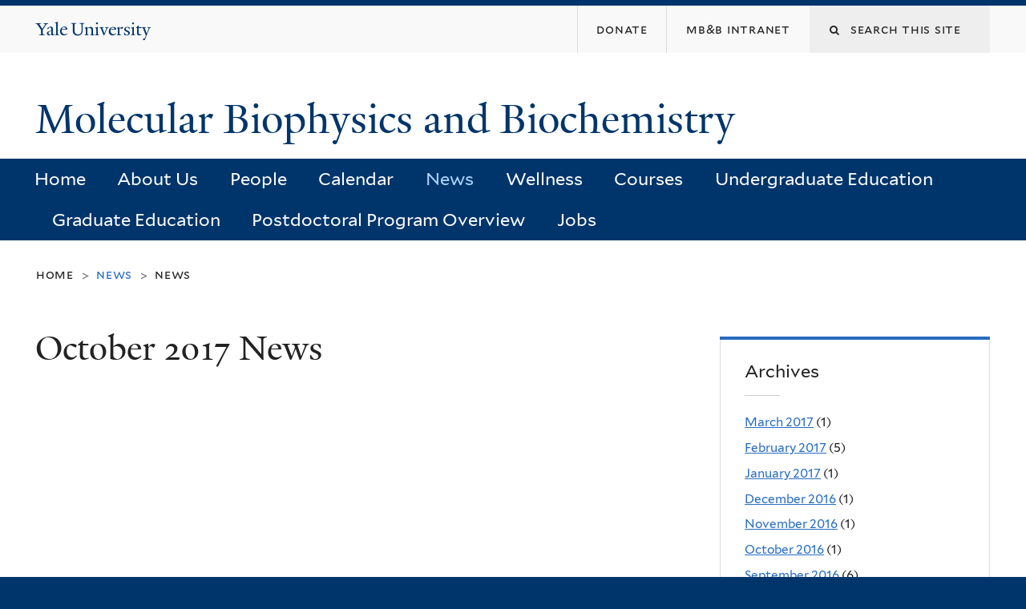

--- FILE ---
content_type: text/html; charset=utf-8
request_url: https://mbb.yale.edu/news/2017-10?page=8
body_size: 9910
content:
<!DOCTYPE html>
<!--[if lte IE 8]>     <html lang="en" dir="ltr" class="ie8"> <![endif]-->
<!--[if gt IE 8]><!--> <html lang="en" dir="ltr" prefix="content: http://purl.org/rss/1.0/modules/content/ dc: http://purl.org/dc/terms/ foaf: http://xmlns.com/foaf/0.1/ og: http://ogp.me/ns# rdfs: http://www.w3.org/2000/01/rdf-schema# sioc: http://rdfs.org/sioc/ns# sioct: http://rdfs.org/sioc/types# skos: http://www.w3.org/2004/02/skos/core# xsd: http://www.w3.org/2001/XMLSchema#"> <!--<![endif]-->
<head>
<meta http-equiv="X-UA-Compatible" content="IE=edge">
  <!--

  GGGGGGGGGGGG      GGGGGGGGGGG               fGGGGGG
    ;GGGGG.             GGGi                     GGGG
      CGGGG:           GGG                       GGGG
       lGGGGt         GGL                        GGGG
        .GGGGC       GG:                         GGGG
          GGGGG    .GG.        ;CGGGGGGL         GGGG          .LGGGGGGGL
           GGGGG  iGG        GGG:   ,GGGG        GGGG        tGGf     ;GGGC
            LGGGGfGG        GGGG     CGGG;       GGGG       GGGL       GGGGt
             lGGGGL                  CGGG;       GGGG      CGGGCCCCCCCCCCCCC
              GGGG                   GGGG,       GGGG      GGGG
              GGGG             tCGG; CGGG,       GGGG      GGGG
              GGGG          GGGG     CGGG.       GGGG      GGGGL
              GGGG         GGGGC     CGGG.       GGGG      :GGGGC          :
             ,GGGGG.       GGGGG:  .LGGGGG,.tG   GGGG        GGGGGGt,..,fGC
        ,GGGGGGGGGGGGGGf    iGGGGGG   CGGGGC  GGGGGGGGGG       LGGGGGGGC

  -->
  <meta http-equiv="Content-Type" content="text/html; charset=utf-8" />
<meta name="Generator" content="Drupal 7 (http://drupal.org)" />
<link rel="shortcut icon" href="https://mbb.yale.edu/sites/all/themes/yalenew_base/images/favicon.ico" type="image/vnd.microsoft.icon" />
<meta name="viewport" content="width=device-width, initial-scale=1, maximum-scale=10, minimum-scale=1, user-scalable=yes" />
  <title>October 2017 News
 | Molecular Biophysics and Biochemistry</title>
  <!--[if IEMobile]><meta http-equiv="cleartype" content="on" /><![endif]-->

    <link rel="shortcut icon" sizes="16x16 24x24 32x32 48x48 64x64" href="https://mbb.yale.edu/sites/all/themes/yalenew_base/images/favicon.ico" type="image/vnd.microsoft.icon">
    <link rel="icon" sizes="228x228" href="/sites/all/themes/yalenew_base/images/touch-icon-228.png">
  <link rel="apple-touch-icon-precomposed" sizes="228x228" href="/sites/all/themes/yalenew_base/images/touch-icon-228.png">

  <link type="text/css" rel="stylesheet" href="https://mbb.yale.edu/sites/default/files/css/css_xE-rWrJf-fncB6ztZfd2huxqgxu4WO-qwma6Xer30m4.css" media="all" />
<link type="text/css" rel="stylesheet" href="https://mbb.yale.edu/sites/default/files/css/css_Pom4wGAzS3jaM9pQc-jho03hH8io-PfDtvNGOLlhxME.css" media="all" />
<link type="text/css" rel="stylesheet" href="https://mbb.yale.edu/sites/default/files/css/css_8gPpL832lFv1SpBPuNiMMo16aM72v9d5__21_YnVjXI.css" media="all" />
<link type="text/css" rel="stylesheet" href="//maxcdn.bootstrapcdn.com/font-awesome/4.7.0/css/font-awesome.min.css" media="all" />
<link type="text/css" rel="stylesheet" href="https://mbb.yale.edu/sites/default/files/css/css_nh5alZ9NoNeVQE5G2uXy_ciJPMi6jrwHZ3V2p3etPu8.css" media="all" />
<link type="text/css" rel="stylesheet" href="https://mbb.yale.edu/sites/default/files/css/css_4p66Ha43jfR6LpgBV-7xw6q2NxPB3zxKg9igJIUIBwY.css" media="all" />
<link type="text/css" rel="stylesheet" href="https://mbb.yale.edu/sites/default/files/css_injector/css_injector_1.css?sukf4j" media="all" />
<link type="text/css" rel="stylesheet" href="https://mbb.yale.edu/sites/default/files/css_injector/css_injector_2.css?sukf4j" media="all" />
<link type="text/css" rel="stylesheet" href="https://mbb.yale.edu/sites/default/files/css_injector/css_injector_4.css?sukf4j" media="all" />

<!--[if (lt IE 9)&(!IEMobile)]>
<link type="text/css" rel="stylesheet" href="https://mbb.yale.edu/sites/default/files/css/css_nBvgsRGFO8eRuGybs3zqi1R0F_76QazEf5KpSL9kQhA.css" media="all" />
<![endif]-->

<!--[if gte IE 9]><!-->
<link type="text/css" rel="stylesheet" href="https://mbb.yale.edu/sites/default/files/css/css_059BxwQdO3W6gC_prw0ohrQj1fWv8MiFJkqt4YP0qJk.css" media="all" />
<!--<![endif]-->
  <script type="text/javascript" src="https://mbb.yale.edu/sites/all/libraries/respondjs/respond.min.js?sukf4j"></script>
<script type="text/javascript">
<!--//--><![CDATA[//><!--
document.cookie = 'adaptive_image=' + Math.max(screen.width, screen.height) + '; path=/';
//--><!]]>
</script>
<script type="text/javascript" src="//ajax.googleapis.com/ajax/libs/jquery/1.8.3/jquery.min.js"></script>
<script type="text/javascript">
<!--//--><![CDATA[//><!--
window.jQuery || document.write("<script src='/sites/all/modules/contrib/jquery_update/replace/jquery/1.8/jquery.min.js'>\x3C/script>")
//--><!]]>
</script>
<script type="text/javascript" src="https://mbb.yale.edu/sites/default/files/js/js_Hfha9RCTNm8mqMDLXriIsKGMaghzs4ZaqJPLj2esi7s.js"></script>
<script type="text/javascript" src="https://mbb.yale.edu/sites/default/files/js/js_onbE0n0cQY6KTDQtHO_E27UBymFC-RuqypZZ6Zxez-o.js"></script>
<script type="text/javascript" src="https://mbb.yale.edu/sites/default/files/js/js_lYXBf5jBOEeuCcZ1EEfWM3cnZXJ6-B6AuswWtJ1JGSw.js"></script>
<script type="text/javascript" src="https://mbb.yale.edu/sites/default/files/js/js_DTAfYFrWdyPCGwWtVg2VmSbP1KqFAlfZyeAcFZTbiNY.js"></script>
<script type="text/javascript" src="https://www.googletagmanager.com/gtag/js?id=UA-109055590-1"></script>
<script type="text/javascript">
<!--//--><![CDATA[//><!--
window.dataLayer = window.dataLayer || [];function gtag(){dataLayer.push(arguments)};gtag("js", new Date());gtag("set", "developer_id.dMDhkMT", true);gtag("config", "UA-109055590-1", {"groups":"default","cookie_domain":"mbb.yale.edu","anonymize_ip":true});
//--><!]]>
</script>
<script type="text/javascript" src="https://mbb.yale.edu/sites/default/files/js/js_tlrLbES_-obH6Lh3hw49Qt2uSY_AH8q9KolRKfUDBPo.js"></script>
<script type="text/javascript" src="https://mbb.yale.edu/sites/default/files/js/js_UNPtX_ZGxcpSkJyp8ls50mHCG5a_tcqRFqN4KjkfLso.js"></script>
<script type="text/javascript">
<!--//--><![CDATA[//><!--
jQuery.extend(Drupal.settings, {"basePath":"\/","pathPrefix":"","setHasJsCookie":0,"ajaxPageState":{"theme":"yalenew_wide","theme_token":"oXo3OpwvU-OdCiWgser-VzzKG5q0FeSlt1oZ7Nja5pU","js":{"0":1,"sites\/all\/themes\/yalenew_base\/js\/jcaption.min.js":1,"sites\/all\/libraries\/respondjs\/respond.min.js":1,"1":1,"\/\/ajax.googleapis.com\/ajax\/libs\/jquery\/1.8.3\/jquery.min.js":1,"2":1,"misc\/jquery-extend-3.4.0.js":1,"misc\/jquery-html-prefilter-3.5.0-backport.js":1,"misc\/jquery.once.js":1,"misc\/drupal.js":1,"misc\/form-single-submit.js":1,"sites\/all\/modules\/contrib\/fancy_file_delete\/js\/fancyfiledelete.js":1,"sites\/all\/libraries\/superfish\/sfsmallscreen.js":1,"sites\/all\/libraries\/colorbox\/jquery.colorbox-min.js":1,"sites\/all\/modules\/contrib\/colorbox\/js\/colorbox.js":1,"sites\/all\/modules\/contrib\/jscrollpane\/js\/jquery.jscrollpane.min.js":1,"sites\/all\/modules\/contrib\/jscrollpane\/js\/jquery.mousewheel.js":1,"sites\/all\/modules\/contrib\/jscrollpane\/js\/script.js":1,"sites\/all\/modules\/contrib\/custom_search\/js\/custom_search.js":1,"sites\/all\/modules\/contrib\/google_analytics\/googleanalytics.js":1,"https:\/\/www.googletagmanager.com\/gtag\/js?id=UA-109055590-1":1,"3":1,"sites\/all\/libraries\/superfish\/jquery.hoverIntent.minified.js":1,"sites\/all\/libraries\/superfish\/sftouchscreen.js":1,"sites\/all\/libraries\/superfish\/superfish.js":1,"sites\/all\/modules\/contrib\/superfish\/superfish.js":1,"sites\/all\/themes\/omega\/omega\/js\/jquery.formalize.js":1,"sites\/all\/themes\/omega\/omega\/js\/omega-mediaqueries.js":1,"sites\/all\/themes\/yalenew_base\/js\/modernizr.min.js":1,"sites\/all\/themes\/yalenew_base\/js\/jquery.fitted.js":1,"sites\/all\/themes\/yalenew_base\/js\/appendAround.min.js":1,"sites\/all\/themes\/yalenew_base\/js\/scripts.js":1},"css":{"modules\/system\/system.base.css":1,"modules\/system\/system.menus.css":1,"modules\/system\/system.messages.css":1,"modules\/system\/system.theme.css":1,"sites\/all\/modules\/contrib\/adaptive_image\/css\/adaptive-image.css":1,"sites\/all\/modules\/contrib\/calendar\/css\/calendar_multiday.css":1,"modules\/comment\/comment.css":1,"modules\/field\/theme\/field.css":1,"modules\/node\/node.css":1,"modules\/search\/search.css":1,"modules\/user\/user.css":1,"sites\/all\/modules\/contrib\/views\/css\/views.css":1,"sites\/all\/modules\/contrib\/ckeditor\/css\/ckeditor.css":1,"sites\/all\/libraries\/colorbox\/example4\/colorbox.css":1,"sites\/all\/modules\/contrib\/ctools\/css\/ctools.css":1,"sites\/all\/modules\/contrib\/jscrollpane\/css\/jquery.jscrollpane.css":1,"sites\/all\/modules\/contrib\/typogrify\/typogrify.css":1,"sites\/all\/modules\/contrib\/custom_search\/custom_search.css":1,"\/\/maxcdn.bootstrapcdn.com\/font-awesome\/4.7.0\/css\/font-awesome.min.css":1,"sites\/all\/libraries\/superfish\/css\/superfish.css":1,"sites\/all\/themes\/omega\/omega\/css\/formalize.css":1,"sites\/all\/themes\/yalenew_base\/css\/globalnew.css":1,"public:\/\/css_injector\/css_injector_1.css":1,"public:\/\/css_injector\/css_injector_2.css":1,"public:\/\/css_injector\/css_injector_4.css":1,"ie::wide::sites\/all\/themes\/yalenew_base\/css\/grid\/yalenew_default\/wide\/yalenew-default-wide-12.css":1,"sites\/all\/themes\/yalenew_base\/css\/grid\/yalenew_default\/fluid\/yalenew-default-fluid-12.css":1,"sites\/all\/themes\/yalenew_base\/css\/grid\/yalenew_default\/narrow\/yalenew-default-narrow-12.css":1,"sites\/all\/themes\/yalenew_base\/css\/grid\/yalenew_default\/wide\/yalenew-default-wide-12.css":1}},"colorbox":{"opacity":"0.85","current":"{current} of {total}","previous":"\u00ab Prev","next":"Next \u00bb","close":"Close","maxWidth":"98%","maxHeight":"98%","fixed":true,"mobiledetect":true,"mobiledevicewidth":"480px","specificPagesDefaultValue":"admin*\nimagebrowser*\nimg_assist*\nimce*\nnode\/add\/*\nnode\/*\/edit\nprint\/*\nprintpdf\/*\nsystem\/ajax\nsystem\/ajax\/*"},"jScrollPane":{"class":".scroll-pane"},"custom_search":{"form_target":"_self","solr":0},"googleanalytics":{"account":["UA-109055590-1"],"trackOutbound":1,"trackMailto":1,"trackDownload":1,"trackDownloadExtensions":"7z|aac|arc|arj|asf|asx|avi|bin|csv|doc(x|m)?|dot(x|m)?|exe|flv|gif|gz|gzip|hqx|jar|jpe?g|js|mp(2|3|4|e?g)|mov(ie)?|msi|msp|pdf|phps|png|ppt(x|m)?|pot(x|m)?|pps(x|m)?|ppam|sld(x|m)?|thmx|qtm?|ra(m|r)?|sea|sit|tar|tgz|torrent|txt|wav|wma|wmv|wpd|xls(x|m|b)?|xlt(x|m)|xlam|xml|z|zip","trackColorbox":1,"trackDomainMode":1},"urlIsAjaxTrusted":{"\/news\/2017-10?page=8":true},"superfish":{"1":{"id":"1","sf":{"delay":"300","animation":{"opacity":"show","height":"show"},"speed":"fast","autoArrows":false,"dropShadows":false},"plugins":{"touchscreen":{"behaviour":"0","mode":"useragent_predefined"}}}},"omega":{"layouts":{"primary":"wide","order":["fluid","narrow","wide"],"queries":{"fluid":"all and (max-width: 739px)","narrow":"all and (min-width: 740px) and (max-width: 1024px)","wide":"all and (min-width: 1025px)"}}}});
//--><!]]>
</script>

</head>
<body class="html not-front not-logged-in page-news page-news-2017-10 yalenew-wide context-news one-sidebar sidebar-second nav-blue-dk block-blue-med nav-sans block-font-sans block-outline">
  <aside role='complementary' id="skip-link" aria-label="Skip to main content">
    <a href="#main-content" class="element-invisible element-focusable">Skip to main content</a>
  </aside>
  <div class="region region-page-top" id="region-page-top">
  <div class="region-inner region-page-top-inner">
      </div>
</div>
  <div class="page clearfix" id="page">
      <header id="section-header" class="section section-header" role="banner">
  <div id="zone-topper-wrapper" class="zone-wrapper zone-topper-wrapper clearfix">  <div id="zone-topper" class="zone zone-topper clearfix container-12">
    <div  class="grid-3 region region-topper-first" id="region-topper-first">
  <div class="region-inner region-topper-first-inner">
      <div class="topper-logo"><a href="http://www.yale.edu" class="y-icons y-yale y-univ"><span class="element-invisible">Yale University</span></a>
      </div>

	 <div id="moved-main-nav-wrapper">
                <button aria-expanded="false" id="nav-ready" class="nav-ready"><span class="element-invisible">Open Main Navigation</span></button>
                <div id="moved-main-nav" class="moved-main-nav" data-set="append-main-nav"></div>
                <button aria-expanded="true" id="nav-close" class="nav-close nav-hidden"><span class="element-invisible">Close Main Navigation</span></button>
        </div>

  </div>
</div>
<div class="grid-9 region region-topper-second" id="region-topper-second">
  <div class="region-inner region-topper-second-inner">
    <div class="block block-search block-form block-search-form odd block-without-title" id="block-search-form">
  <div class="block-inner clearfix">
            
    <div class="content clearfix">
      <form class="search-form" role="search" aria-label="Site Search" action="/news/2017-10?page=8" method="post" id="search-block-form" accept-charset="UTF-8"><div><div class="container-inline">
  <div class="form-item form-type-textfield form-item-search-block-form">
  <label for="edit-search-block-form--2"><i class="fa fa-search"></i> </label>
 <input title="Enter the terms you wish to search for." class="custom-search-box form-text" placeholder="Search this site" type="text" id="edit-search-block-form--2" name="search_block_form" value="" size="15" maxlength="128" />
</div>
<div class="form-actions form-wrapper" id="edit-actions"><input style="display:none;" type="submit" id="edit-submit" name="op" value="" class="form-submit" /></div><input type="hidden" name="form_build_id" value="form--5I6MWXQKwU0QRIsVEsJr0CH63D-gFFWYNY8GzwLHnM" />
<input type="hidden" name="form_id" value="search_block_form" />
</div>
</div></form>    </div>
  </div>
</div>
<div class="block block-menu block-menu-secondary-menu block-menu-menu-secondary-menu even block-without-title" id="block-menu-menu-secondary-menu">
  <div class="block-inner clearfix">
            
    <div class="content clearfix">
      <ul class="menu"><li class="first leaf menu-donate"><a href="https://mbb.yale.edu/about-us/chairmans-fund-department-molecular-biophysics-and-biochemistry"><span>Donate</span></a></li>
<li class="last leaf menu-mb&amp;b-intranet"><a href="https://intranet.mbb.yale.edu/"><span>MB&B Intranet</span></a></li>
</ul>    </div>
  </div>
</div>
  </div>
</div>
  </div>
</div><div id="zone-branding-wrapper" class="zone-wrapper zone-branding-wrapper clearfix">  <div id="zone-branding" class="zone zone-branding clearfix container-12">
    <div class="grid-10 region region-branding" id="region-branding">
  <div class="region-inner region-branding-inner">
        <div class="branding-data clearfix">
                                                  <h2 class="site-name"><a href="/" title="Home">Molecular Biophysics and Biochemistry
</a></h2>
                                  </div>
          </div>
</div>
  </div>
</div></header>
  
      <main  id="section-content" class="section section-content" role="main">
  <div id="section-content-inner">
    

<div id="zone-menu-wrapper" class="zone-wrapper zone-menu-wrapper clearfix yale-wide-menu">  <div id="zone-menu" class="zone zone-menu clearfix container-12">

<div id="original-main-nav-wrapper">
  <div id="original-main-nav" data-set="append-main-nav">
    <div id="main-nav">

    <div class="grid-12 region region-menu" id="region-menu">
  <div class="region-inner region-menu-inner">
    <nav id="main-menu-navigation" role="navigation" aria-label="Main Menu" class="navigation">
                  <div class="block block-superfish block-1 block-superfish-1 odd block-without-title" id="block-superfish-1">
  <div class="block-inner clearfix">
            
    <div class="content clearfix">
      <ul  id="superfish-1" class="menu sf-menu sf-main-menu sf-horizontal sf-style-none sf-total-items-11 sf-parent-items-6 sf-single-items-5"><li id="menu-424-1" class="first odd sf-item-1 sf-depth-1 sf-no-children"><a href="/" class="sf-depth-1">Home</a></li><li id="menu-873-1" class="middle even sf-item-2 sf-depth-1 sf-total-children-7 sf-parent-children-0 sf-single-children-7 menuparent"><a href="/about-us" class="sf-depth-1 menuparent">About Us</a><ul><li id="menu-885-1" class="first odd sf-item-1 sf-depth-2 sf-no-children"><a href="/about-us/mbb-administration" class="sf-depth-2">Contact Us</a></li><li id="menu-886-1" class="middle even sf-item-2 sf-depth-2 sf-no-children"><a href="/about-us/chairmans-fund-department-molecular-biophysics-and-biochemistry" class="sf-depth-2">Donate</a></li><li id="menu-876-1" class="middle odd sf-item-3 sf-depth-2 sf-no-children"><a href="/galleries" class="sf-depth-2">Galleries</a></li><li id="menu-887-1" class="middle even sf-item-4 sf-depth-2 sf-no-children"><a href="/about-us/job-opportunities" class="sf-depth-2">Job Opportunities</a></li><li id="menu-2465-1" class="middle odd sf-item-5 sf-depth-2 sf-no-children"><a href="https://mbbretreat.yale.edu/" class="sf-depth-2">MB&amp;B Annual Retreat</a></li><li id="menu-2464-1" class="middle even sf-item-6 sf-depth-2 sf-no-children"><a href="/about-us/mbb-e-newsletter" class="sf-depth-2">MB&amp;B e-Newsletter</a></li><li id="menu-961-1" class="last odd sf-item-7 sf-depth-2 sf-no-children"><a href="/about-us/locations" class="sf-depth-2">Our Locations</a></li></ul></li><li id="menu-1156-1" class="middle odd sf-item-3 sf-depth-1"><a href="/people/faculty" class="sf-depth-1">People</a></li><li id="menu-874-1" class="middle even sf-item-4 sf-depth-1 sf-no-children"><a href="/calendar" class="sf-depth-1">Calendar</a></li><li id="menu-823-1" class="active-trail middle odd sf-item-5 sf-depth-1 sf-no-children"><a href="/news" class="sf-depth-1">News</a></li><li id="menu-2275-1" class="middle even sf-item-6 sf-depth-1 sf-total-children-8 sf-parent-children-0 sf-single-children-8 menuparent"><a href="/wellness" class="sf-depth-1 menuparent">Wellness</a><ul><li id="menu-2276-1" class="first odd sf-item-1 sf-depth-2 sf-no-children"><a href="/wellness/advocating-diversity-and-professional-climate" class="sf-depth-2">Advocating for Diversity and Professional Climate</a></li><li id="menu-2395-1" class="middle even sf-item-2 sf-depth-2 sf-no-children"><a href="/wellness/being-well-yale" class="sf-depth-2">Being Well at Yale</a></li><li id="menu-2393-1" class="middle odd sf-item-3 sf-depth-2 sf-no-children"><a href="/wellness/covid-19" class="sf-depth-2">COVID-19</a></li><li id="menu-2390-1" class="middle even sf-item-4 sf-depth-2 sf-no-children"><a href="/wellness/exploring-personal-professional-development" class="sf-depth-2">Exploring Personal &amp; Professional Development</a></li><li id="menu-2394-1" class="middle odd sf-item-5 sf-depth-2 sf-no-children"><a href="/wellness/inspiring-self-care" class="sf-depth-2">Inspiring Self-Care</a></li><li id="menu-2469-1" class="middle even sf-item-6 sf-depth-2 sf-no-children"><a href="https://lgbtq.yale.edu/" class="sf-depth-2">LGBTQ Resources</a></li><li id="menu-2389-1" class="middle odd sf-item-7 sf-depth-2 sf-no-children"><a href="/wellness/maintaining-mental-health" class="sf-depth-2">Maintaining Mental Health</a></li><li id="menu-2387-1" class="last even sf-item-8 sf-depth-2 sf-no-children"><a href="/wellness/managing-conflict-resolution" class="sf-depth-2">Managing Conflict Resolution</a></li></ul></li><li id="menu-2633-1" class="middle odd sf-item-7 sf-depth-1 sf-no-children"><a href="https://courses.yale.edu/?keyword=MB&amp;srcdb=202503" class="sf-depth-1">Courses</a></li><li id="menu-907-1" class="middle even sf-item-8 sf-depth-1 sf-total-children-9 sf-parent-children-1 sf-single-children-8 menuparent"><a href="/introduction-undergraduate-program" class="sf-depth-1 menuparent">Undergraduate Education</a><ul><li id="menu-908-1" class="first odd sf-item-1 sf-depth-2 sf-total-children-3 sf-parent-children-0 sf-single-children-3 menuparent"><a href="/undergraduate-education/programs-study-requirements" class="sf-depth-2 menuparent">Programs of Study</a><ul><li id="menu-909-1" class="first odd sf-item-1 sf-depth-3 sf-no-children"><a href="/undergraduate-education/programs-study/bachelor-arts-degree-ba" class="sf-depth-3">Bachelor of Arts Degree</a></li><li id="menu-910-1" class="middle even sf-item-2 sf-depth-3 sf-no-children"><a href="/undergraduate-education/programs-study/bachelor-science-degree-bs" class="sf-depth-3">Bachelor of Science Degree</a></li><li id="menu-911-1" class="last odd sf-item-3 sf-depth-3 sf-no-children"><a href="/undergraduate-education/programs-study/combined-bachelor-science-master-science-bsms" class="sf-depth-3">Combined Bachelor of Science &amp; Master of Science (B.S./M.S.)</a></li></ul></li><li id="menu-2534-1" class="middle even sf-item-2 sf-depth-2 sf-no-children"><a href="/undergraduate-education/first-year-mbb-majors" class="sf-depth-2">First Year MB&amp;B majors</a></li><li id="menu-912-1" class="middle odd sf-item-3 sf-depth-2 sf-no-children"><a href="/undergraduate-education/mbb-course-registration-information-forms" class="sf-depth-2">MB&amp;B Forms and Course Registration</a></li><li id="menu-913-1" class="middle even sf-item-4 sf-depth-2 sf-no-children"><a href="https://courses.yale.edu/?keyword=MB&amp;B&amp;srcdb=202503" class="sf-depth-2">Course Listing</a></li><li id="menu-914-1" class="middle odd sf-item-5 sf-depth-2 sf-no-children"><a href="/undergraduate-education/faculty-advisors-contact-information" class="sf-depth-2">Faculty Advisors</a></li><li id="menu-2203-1" class="middle even sf-item-6 sf-depth-2 sf-no-children"><a href="/undergraduate-education/peer-mentors" class="sf-depth-2">Peer Mentors</a></li><li id="menu-916-1" class="middle odd sf-item-7 sf-depth-2 sf-no-children"><a href="http://yalecollege.yale.edu/" class="sf-depth-2">Yale College</a></li><li id="menu-2690-1" class="middle even sf-item-8 sf-depth-2 sf-no-children"><a href="/undergraduate-education/biol-1010-1040-placement-exams" class="sf-depth-2">BIOL 101-104 Placement Exams</a></li><li id="menu-2691-1" class="last odd sf-item-9 sf-depth-2 sf-no-children"><a href="/undergraduate-education/mbb-asbmb-student-chapter" class="sf-depth-2">MB&amp;B ASBMB student chapter</a></li></ul></li><li id="menu-921-1" class="middle odd sf-item-9 sf-depth-1 sf-total-children-8 sf-parent-children-1 sf-single-children-7 menuparent"><a href="/graduate-education-overview" class="sf-depth-1 menuparent">Graduate Education</a><ul><li id="menu-923-1" class="first odd sf-item-1 sf-depth-2 sf-total-children-3 sf-parent-children-0 sf-single-children-3 menuparent"><a href="/academic-programs/graduate-education/graduate-programs" target="_blank" class="sf-depth-2 menuparent">Programs</a><ul><li id="menu-924-1" class="first odd sf-item-1 sf-depth-3 sf-no-children"><a href="/academic-programs/graduate-education/programs/course-requirements-and-first-year" class="sf-depth-3">Requirements</a></li><li id="menu-925-1" class="middle even sf-item-2 sf-depth-3 sf-no-children"><a href="/academic-programs/graduate-education/programs/thesis-research" class="sf-depth-3">Thesis Research</a></li><li id="menu-926-1" class="last odd sf-item-3 sf-depth-3 sf-no-children"><a href="/academic-programs/graduate-education/programs/teaching" class="sf-depth-3">Teaching</a></li></ul></li><li id="menu-927-1" class="middle even sf-item-2 sf-depth-2 sf-no-children"><a href="/graduate-education/admissions-financial-aid" target="_blank" class="sf-depth-2">Admissions &amp; Financial Aid</a></li><li id="menu-928-1" class="middle odd sf-item-3 sf-depth-2 sf-no-children"><a href="https://courses.yale.edu/" target="_blank" class="sf-depth-2">Graduate Courses</a></li><li id="menu-929-1" class="middle even sf-item-4 sf-depth-2 sf-no-children"><a href="http://bbs.yale.edu/index.aspx" target="_blank" class="sf-depth-2">BBS</a></li><li id="menu-930-1" class="middle odd sf-item-5 sf-depth-2 sf-no-children"><a href="http://medicine.yale.edu/bbs/biochemistry/index.aspx" target="_blank" class="sf-depth-2">BQBS</a></li><li id="menu-2637-1" class="middle even sf-item-6 sf-depth-2 sf-no-children"><a href="/graduate-education/doctoral-dissertations" target="_blank" class="sf-depth-2">Doctorial Dissertations</a></li><li id="menu-931-1" class="middle odd sf-item-7 sf-depth-2 sf-no-children"><a href="https://gsas.yale.edu/" target="_blank" class="sf-depth-2">Graduate School</a></li><li id="menu-2207-1" class="last even sf-item-8 sf-depth-2 sf-no-children"><a href="/academic-programs/graduate-education/mbb-graduate-student-handbook" class="sf-depth-2">MBB Graduate Student Handbook</a></li></ul></li><li id="menu-922-1" class="middle even sf-item-10 sf-depth-1 sf-total-children-4 sf-parent-children-0 sf-single-children-4 menuparent"><a href="/academic-programs/postdoctoral-program-overview" class="sf-depth-1 menuparent">Postdoctoral Program Overview</a><ul><li id="menu-932-1" class="first odd sf-item-1 sf-depth-2 sf-no-children"><a href="/academic-programs/postdoctoral-program-overview/postdoc-life-mbb" class="sf-depth-2">Life in MB&amp;B</a></li><li id="menu-933-1" class="middle even sf-item-2 sf-depth-2 sf-no-children"><a href="/academic-programs/postdoctoral-program-overview/postdoc-life-new-haven" class="sf-depth-2">Life in New Haven</a></li><li id="menu-934-1" class="middle odd sf-item-3 sf-depth-2 sf-no-children"><a href="/academic-programs/postdoctoral-program-overview/career-development-mbb-postdocs" class="sf-depth-2">Career Development</a></li><li id="menu-935-1" class="last even sf-item-4 sf-depth-2 sf-no-children"><a href="/academic-programs/postdoctoral-program-overview/resources-postdocs" target="_blank" class="sf-depth-2">Resources</a></li></ul></li><li id="menu-2468-1" class="last odd sf-item-11 sf-depth-1 sf-no-children"><a href="/about-us/job-opportunities" class="sf-depth-1">Jobs</a></li></ul>    </div>
  </div>
</div>
    </nav>
  </div>
</div>

    </div>
  </div>
</div>

  </div>
</div>
<div id="zone-content-wrapper" class="zone-wrapper zone-content-wrapper clearfix">  <div id="zone-content" class="zone zone-content clearfix container-12">
          <div id="breadcrumb" class="grid-12"><nav class="breadcrumb" role="navigation" aria-label="You are here"><a href="/">Home</a><span class="tic"> > </span>News<span class="tic"> > </span><a href="/news">News</a></nav></div>
    
    <div id="moved-sidenav-wrapper" class="moved-sidenav-wrapper grid-12">
       <div id="moved-sidenav" class="moved-sidenav" data-set="append-sidenav"></div>
    </div>

        <div class="grid-8 region region-content" id="region-content">
  <div class="region-inner region-content-inner">
    <a id="main-content" tabindex="-1"></a>
                <h1 class="title" id="page-title">October 2017 News
</h1>
                        <div class="block block-system block-main block-system-main odd block-without-title" id="block-system-main">
  <div class="block-inner clearfix">
            
    <div class="content clearfix">
      <div class="view view-news view-id-news view-display-id-page teaser-list view-dom-id-cdd35b01b0c748495ef5f48c1c285326">
        
  
  
  
  
  
  
  
  
</div>    </div>
  </div>
</div>
      </div>
</div>
<div  class="grid-4 region region-sidebar-second sidebar yale-wide-sidebar-second" id="region-sidebar-second">
  <div class="region-inner region-sidebar-second-inner">
    <aside class="block block-views block-news-block-2 block-views-news-block-2 odd has-subject" id="block-views-news-block-2" role="complementary" aria-label="Archives">
  <div class="block-inner clearfix">
              <h2 class="block-title">Archives</h2>
        
    <div class="content clearfix">
      <div class="view view-news view-id-news view-display-id-block_2 view-dom-id-3aa436e1346fd7c646870baabb239b57">
        
  
  
      <div class="view-content">
      <div class="item-list">
  <ul class="views-summary">
      <li><a href="/news/2017-03">March 2017</a>
              (1)
          </li>
      <li><a href="/news/2017-02">February 2017</a>
              (5)
          </li>
      <li><a href="/news/2017-01">January 2017</a>
              (1)
          </li>
      <li><a href="/news/2016-12">December 2016</a>
              (1)
          </li>
      <li><a href="/news/2016-11">November 2016</a>
              (1)
          </li>
      <li><a href="/news/2016-10">October 2016</a>
              (1)
          </li>
      <li><a href="/news/2016-09">September 2016</a>
              (6)
          </li>
      <li><a href="/news/2016-06">June 2016</a>
              (3)
          </li>
      <li><a href="/news/2016-05">May 2016</a>
              (2)
          </li>
      <li><a href="/news/2016-03">March 2016</a>
              (1)
          </li>
      <li><a href="/news/2016-02">February 2016</a>
              (2)
          </li>
      <li><a href="/news/2015-11">November 2015</a>
              (1)
          </li>
    </ul>
</div>
    </div>
  
      <nav role="navigation" aria-label="Pages"><div class="item-list"><ul class="pager"><li class="pager-first first"><a title="Go to first page" href="/news/2017-10">« first</a></li><li class="pager-previous"><a title="Go to previous page" href="/news/2017-10?page=7">‹ previous</a></li><li class="pager-ellipsis">…</li><li class="pager-item"><a title="Go to page 3" href="/news/2017-10?page=2">3</a></li><li class="pager-item"><a title="Go to page 4" href="/news/2017-10?page=3">4</a></li><li class="pager-item"><a title="Go to page 5" href="/news/2017-10?page=4">5</a></li><li class="pager-item"><a title="Go to page 6" href="/news/2017-10?page=5">6</a></li><li class="pager-item"><a title="Go to page 7" href="/news/2017-10?page=6">7</a></li><li class="pager-item"><a title="Go to page 8" href="/news/2017-10?page=7">8</a></li><li class="pager-current">9</li><li class="pager-item"><a title="Go to page 10" href="/news/2017-10?page=9">10</a></li><li class="pager-item"><a title="Go to page 11" href="/news/2017-10?page=10">11</a></li><li class="pager-next"><a title="Go to next page" href="/news/2017-10?page=9">next ›</a></li><li class="pager-last last"><a title="Go to last page" href="/news/2017-10?page=10">last »</a></li></ul></div></nav>  
  
  
  
  
</div>    </div>
  </div>
</aside>
  </div>
</div>
  </div>
</div>  </div>
</main>
  
      <footer id="section-footer" class="section section-footer" role="contentinfo">
  <div id="zone-footer-wrapper" class="zone-wrapper zone-footer-wrapper clearfix">  <div id="zone-footer" class="zone zone-footer clearfix container-12">
    <div  class="grid-12 region region-footer-second" id="region-footer-second">
  <div class="region-inner region-footer-second-inner">
    <p class="copyright">
      <a href="https://usability.yale.edu/web-accessibility/accessibility-yale">Accessibility at Yale</a> &middot;
      <a href="http://www.yale.edu/privacy-policy">Privacy policy</a> <br>
      Copyright &copy; 2026 Yale University &middot; All rights reserved
    </p>
    <div class="block block-block block-plain footer-first block-24 block-block-24 odd block-without-title" id="block-block-24">
  <div class="block-inner clearfix">
            
    <div class="content clearfix">
      <div>
<h4>Molecular Biophysics &amp; Biochemistry</h4>
<div>266 Whitney Avenue PO Box 208114 New Haven CT 06520-8114 203.432.5593</div>
</div>
    </div>
  </div>
</div>
<div class="block block-menu block-plain footer-menu block-menu-footer-menu block-menu-menu-footer-menu even block-without-title" id="block-menu-menu-footer-menu">
  <div class="block-inner clearfix">
            
    <div class="content clearfix">
      <ul class="menu"><li class="first leaf menu-contact-us"><a href="http://mbb.yale.edu/about-us/mbb-administration"><span>CONTACT US</span></a></li>
<li class="leaf menu-site-editor"><a href="mailto:mbb.communications@yale.edu "><span>SITE EDITOR</span></a></li>
<li class="leaf menu-maps-&amp;-directions"><a href="http://mbb.yale.edu/about-us/locations"><span>MAPS & DIRECTIONS</span></a></li>
<li class="leaf menu-terms-&amp;-privacy-policies"><a href="http://mbb.yale.edu/terms-use-and-privacy-policy-yale-school-medicine-and-yale-medicine-websites"><span>TERMS & PRIVACY POLICIES</span></a></li>
<li class="leaf menu-calendar"><a href="http://mbb.yale.edu/seminars-events/mbb-event-calendar"><span>CALENDAR</span></a></li>
<li class="leaf menu-yale-university"><a href="http://www.yale.edu/"><span>YALE UNIVERSITY</span></a></li>
<li class="leaf menu-yale-phonebook"><a href="http://directory.yale.edu/"><span>YALE PHONEBOOK</span></a></li>
<li class="last leaf menu-intranet"><a href="http://intranet.mbb.yale.edu"><span>INTRANET</span></a></li>
</ul>    </div>
  </div>
</div>
  </div>
</div>
<div class="grid-12 region region-footer-third" id="region-footer-third">
  <div class="region-inner region-footer-third-inner">
    <div class="block block-block block-plain footer-logo block-25 block-block-25 odd block-without-title" id="block-block-25">
  <div class="block-inner clearfix">
            
    <div class="content clearfix">
      <div class="footer-logo"><a href="http://www.yale.edu" class="y-icons y-yale y-mark"><span class="element-invisible">Yale</span></a></div>
    </div>
  </div>
</div>
<div class="block block-block block-plain footerMsg block-26 block-block-26 even block-without-title" id="block-block-26">
  <div class="block-inner clearfix">
            
    <div class="content clearfix">
      <p>Copyright © 2016 Yale University · All rights reserved · <a href="http://www.yale.edu/privacy-policy" title="Yale Privacy policy">Privacy policy</a></p>
    </div>
  </div>
</div>
<div class="block block-menu sharing block-menu-social-buttons block-menu-menu-social-buttons odd block-without-title" id="block-menu-menu-social-buttons">
  <div class="block-inner clearfix">
            
    <div class="content clearfix">
      <ul class="menu"><li class="first leaf menu-facebook"><a href="https://www.facebook.com/YaleMBB/" class="fa fa-facebook-square"><span>Facebook</span></a></li>
<li class="leaf menu-twitter"><a href="https://twitter.com/yalembb" class="fa fa-twitter"><span>Twitter</span></a></li>
<li class="last leaf menu-youtube"><a href="http://www.youtube.com/yale" class="fa fa-youtube-play"><span>YouTube</span></a></li>
</ul>    </div>
  </div>
</div>
  </div>
</div>
  </div>
</div></footer>
  </div>
  <div class="region region-page-bottom" id="region-page-bottom">
  <div class="region-inner region-page-bottom-inner">
      </div>
</div>
<script type="text/javascript">
<!--//--><![CDATA[//><!--

      (function() {
      var sz = document.createElement('script'); sz.type = 'text/javascript'; sz.async = true;
      sz.src = '//siteimproveanalytics.com/js/siteanalyze_66356571.js';
      var s = document.getElementsByTagName('script')[0]; s.parentNode.insertBefore(sz, s);
      })();
      
//--><!]]>
</script>
<script type="text/javascript" src="https://mbb.yale.edu/sites/default/files/js/js_JMVekk522eOkII71K9F5yD4Su-iRqPdTR_-LxjPAtMk.js"></script>
</body>
</html>


--- FILE ---
content_type: text/css
request_url: https://mbb.yale.edu/sites/default/files/css_injector/css_injector_4.css?sukf4j
body_size: -305
content:
  .region-menu .content .menu-level-1 > ul.menu > li > a.active-trail::before {

    content: "\f105";

    display: block;

    font-family: fontawesome;

    width: 30px;

}